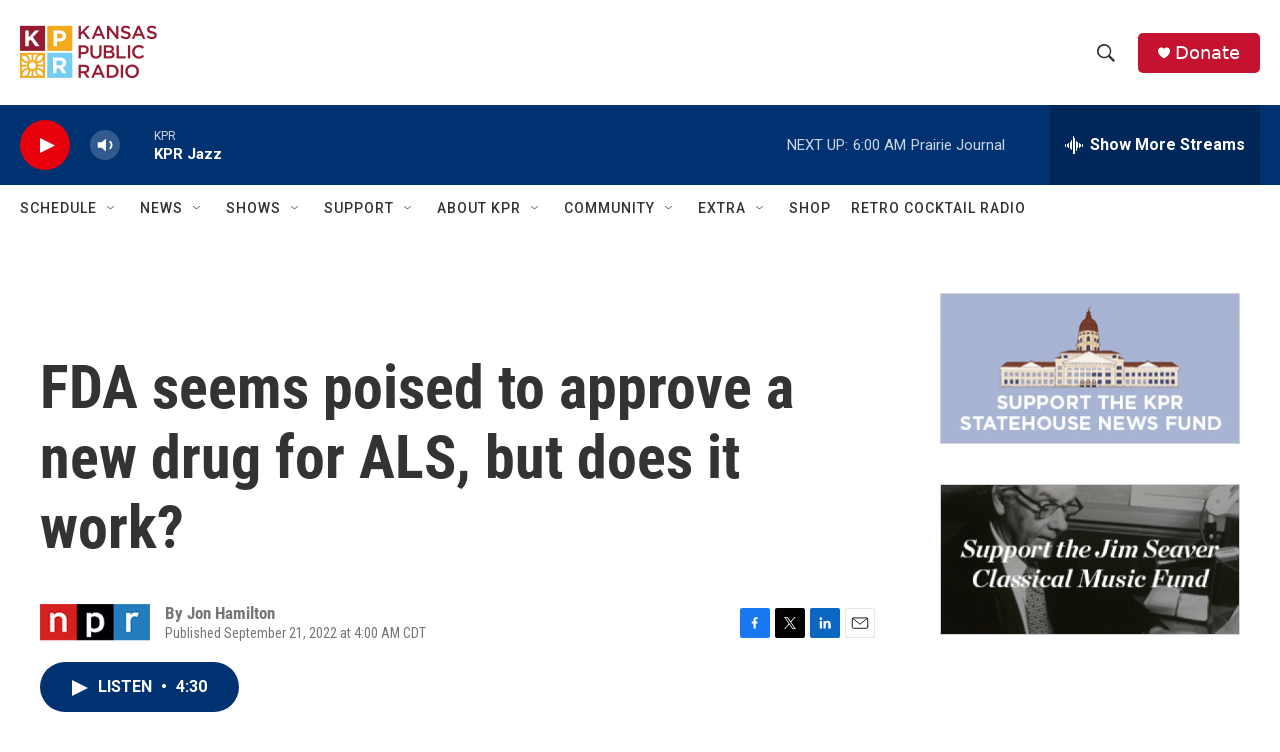

--- FILE ---
content_type: text/html; charset=utf-8
request_url: https://www.google.com/recaptcha/api2/aframe
body_size: 268
content:
<!DOCTYPE HTML><html><head><meta http-equiv="content-type" content="text/html; charset=UTF-8"></head><body><script nonce="X5r-6AOiYCXvRfI5boH39w">/** Anti-fraud and anti-abuse applications only. See google.com/recaptcha */ try{var clients={'sodar':'https://pagead2.googlesyndication.com/pagead/sodar?'};window.addEventListener("message",function(a){try{if(a.source===window.parent){var b=JSON.parse(a.data);var c=clients[b['id']];if(c){var d=document.createElement('img');d.src=c+b['params']+'&rc='+(localStorage.getItem("rc::a")?sessionStorage.getItem("rc::b"):"");window.document.body.appendChild(d);sessionStorage.setItem("rc::e",parseInt(sessionStorage.getItem("rc::e")||0)+1);localStorage.setItem("rc::h",'1768639238860');}}}catch(b){}});window.parent.postMessage("_grecaptcha_ready", "*");}catch(b){}</script></body></html>